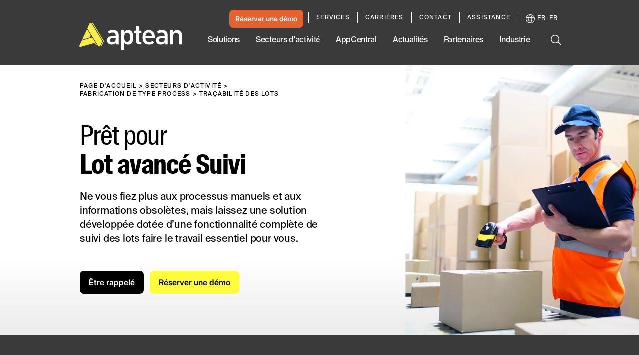

--- FILE ---
content_type: text/css
request_url: https://tags.srv.stackadapt.com/sa.css
body_size: -11
content:
:root {
    --sa-uid: '0-5cb2efce-1ce0-5a6a-7b0b-8be55a541229';
}

--- FILE ---
content_type: text/plain
request_url: https://c.6sc.co/?m=1
body_size: 2
content:
6suuid=5018d01771ae2900830b74694f020000df1b0000